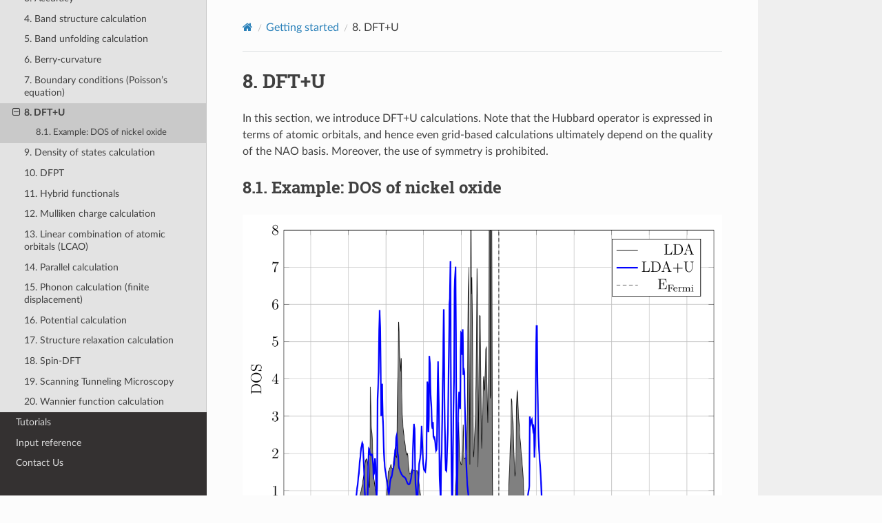

--- FILE ---
content_type: text/html; charset=utf-8
request_url: https://docs.nanoacademic.com/rescu/getting_started/dftpu/dftpu/
body_size: 5061
content:
<!DOCTYPE html>
<html class="writer-html5" lang="en">
<head>
  <meta charset="utf-8" /><meta name="viewport" content="width=device-width, initial-scale=1" />

  <meta name="viewport" content="width=device-width, initial-scale=1.0" />
  <title>8. DFT+U &mdash; RESCU 2.8.1 documentation</title>
      <link rel="stylesheet" type="text/css" href="../../../_static/pygments.css?v=80d5e7a1" />
      <link rel="stylesheet" type="text/css" href="../../../_static/css/theme.css?v=19f00094" />
      <link rel="stylesheet" type="text/css" href="../../../_static/copybutton.css?v=76b2166b" />
      <link rel="stylesheet" type="text/css" href="../../../_static/equation_numbering.css?v=398deaa1" />
      <link rel="stylesheet" type="text/css" href="../../../_static/justify.css?v=2838bebd" />

  
  <!--[if lt IE 9]>
    <script src="../../../_static/js/html5shiv.min.js"></script>
  <![endif]-->
  
        <script src="../../../_static/jquery.js?v=5d32c60e"></script>
        <script src="../../../_static/_sphinx_javascript_frameworks_compat.js?v=2cd50e6c"></script>
        <script data-url_root="../../../" id="documentation_options" src="../../../_static/documentation_options.js?v=fe67718d"></script>
        <script src="../../../_static/doctools.js?v=888ff710"></script>
        <script src="../../../_static/sphinx_highlight.js?v=4825356b"></script>
        <script src="../../../_static/clipboard.min.js?v=a7894cd8"></script>
        <script src="../../../_static/copybutton.js?v=f281be69"></script>
        <script async="async" src="https://cdn.jsdelivr.net/npm/mathjax@3/es5/tex-mml-chtml.js"></script>
    <script src="../../../_static/js/theme.js"></script>
    <link rel="index" title="Index" href="../../../genindex/" />
    <link rel="search" title="Search" href="../../../search/" />
    <link rel="next" title="9. Density of states calculation" href="../../dos/dos/" />
    <link rel="prev" title="7. Boundary conditions (Poisson’s equation)" href="../../boundaryConditions/" /> 
</head>

<body class="wy-body-for-nav"> 
  <div class="wy-grid-for-nav">
    <nav data-toggle="wy-nav-shift" class="wy-nav-side">
      <div class="wy-side-scroll">
        <div class="wy-side-nav-search"  style="background: #5F6674" >

          
          
          <a href="../../../" class="icon icon-home">
            RESCU
              <img src="../../../_static/rescu_symbole_blanc_orange.png" class="logo" alt="Logo"/>
          </a>
<div role="search">
  <form id="rtd-search-form" class="wy-form" action="../../../search/" method="get">
    <input type="text" name="q" placeholder="Search docs" aria-label="Search docs" />
    <input type="hidden" name="check_keywords" value="yes" />
    <input type="hidden" name="area" value="default" />
  </form>
</div>
        </div><div class="wy-menu wy-menu-vertical" data-spy="affix" role="navigation" aria-label="Navigation menu">
              <ul class="current">
<li class="toctree-l1"><a class="reference internal" href="../../../introduction/">Introduction</a></li>
<li class="toctree-l1"><a class="reference internal" href="../../../installation/installation/">Installation</a></li>
<li class="toctree-l1 current"><a class="reference internal" href="../../getting_started/">Getting started</a><ul class="current">
<li class="toctree-l2"><a class="reference internal" href="../../inputformat/">1. Input file format</a></li>
<li class="toctree-l2"><a class="reference internal" href="../../outputformat/">2. Output files guidelines</a></li>
<li class="toctree-l2"><a class="reference internal" href="../../accuracy/accuracy/">3. Accuracy</a></li>
<li class="toctree-l2"><a class="reference internal" href="../../bandstructure/bandstructure/">4. Band structure calculation</a></li>
<li class="toctree-l2"><a class="reference internal" href="../../bandunfolding/">5. Band unfolding calculation</a></li>
<li class="toctree-l2"><a class="reference internal" href="../../berry/berry/">6. Berry-curvature</a></li>
<li class="toctree-l2"><a class="reference internal" href="../../boundaryConditions/">7. Boundary conditions (Poisson’s equation)</a></li>
<li class="toctree-l2 current"><a class="current reference internal" href="#">8. DFT+U</a><ul>
<li class="toctree-l3"><a class="reference internal" href="#example-dos-of-nickel-oxide">8.1. Example: DOS of nickel oxide</a></li>
</ul>
</li>
<li class="toctree-l2"><a class="reference internal" href="../../dos/dos/">9. Density of states calculation</a></li>
<li class="toctree-l2"><a class="reference internal" href="../../dfpt/dfpt/">10. DFPT</a></li>
<li class="toctree-l2"><a class="reference internal" href="../../hybrid/">11. Hybrid functionals</a></li>
<li class="toctree-l2"><a class="reference internal" href="../../mulliken/">12. Mulliken charge calculation</a></li>
<li class="toctree-l2"><a class="reference internal" href="../../nao/nao/">13. Linear combination of atomic orbitals (LCAO)</a></li>
<li class="toctree-l2"><a class="reference internal" href="../../parallel/">14. Parallel calculation</a></li>
<li class="toctree-l2"><a class="reference internal" href="../../phonon/">15. Phonon calculation (finite displacement)</a></li>
<li class="toctree-l2"><a class="reference internal" href="../../potential/">16. Potential calculation</a></li>
<li class="toctree-l2"><a class="reference internal" href="../../relaxation/">17. Structure relaxation calculation</a></li>
<li class="toctree-l2"><a class="reference internal" href="../../spin/spin/">18. Spin-DFT</a></li>
<li class="toctree-l2"><a class="reference internal" href="../../stm/">19. Scanning Tunneling Microscopy</a></li>
<li class="toctree-l2"><a class="reference internal" href="../../wannier/">20. Wannier function calculation</a></li>
</ul>
</li>
<li class="toctree-l1"><a class="reference internal" href="../../../tutorials/tutorials/">Tutorials</a></li>
<li class="toctree-l1"><a class="reference internal" href="../../../input_reference/input_reference/">Input reference</a></li>
<li class="toctree-l1"><a class="reference internal" href="../../../contact/">Contact Us</a></li>
</ul>

        </div>
      </div>
    </nav>

    <section data-toggle="wy-nav-shift" class="wy-nav-content-wrap"><nav class="wy-nav-top" aria-label="Mobile navigation menu"  style="background: #5F6674" >
          <i data-toggle="wy-nav-top" class="fa fa-bars"></i>
          <a href="../../../">RESCU</a>
      </nav>

      <div class="wy-nav-content">
        <div class="rst-content">
          <div role="navigation" aria-label="Page navigation">
  <ul class="wy-breadcrumbs">
      <li><a href="../../../" class="icon icon-home" aria-label="Home"></a></li>
          <li class="breadcrumb-item"><a href="../../getting_started/">Getting started</a></li>
      <li class="breadcrumb-item active"><span class="section-number">8. </span>DFT+U</li>
      <li class="wy-breadcrumbs-aside">
      </li>
  </ul>
  <hr/>
</div>
          <div role="main" class="document" itemscope="itemscope" itemtype="http://schema.org/Article">
           <div itemprop="articleBody">
             
  <section id="dft-u">
<span id="sec-dftpu"></span><h1><span class="section-number">8. </span>DFT+U<a class="headerlink" href="#dft-u" title="Permalink to this heading"></a></h1>
<p>In this section, we introduce DFT+U calculations. Note that the Hubbard
operator is expressed in terms of atomic orbitals, and hence even
grid-based calculations ultimately depend on the quality of the NAO
basis. Moreover, the use of symmetry is prohibited.</p>
<section id="example-dos-of-nickel-oxide">
<h2><span class="section-number">8.1. </span>Example: DOS of nickel oxide<a class="headerlink" href="#example-dos-of-nickel-oxide" title="Permalink to this heading"></a></h2>
<figure class="align-default" id="fig-nio-lcao-dos">
<img alt="../../../_images/nio_lcao_dos.png" src="../../../_images/nio_lcao_dos.png" />
<figcaption>
<p><span class="caption-number">Fig. 8.1.1 </span><span class="caption-text">DOS of nickel oxide.</span><a class="headerlink" href="#fig-nio-lcao-dos" title="Permalink to this image"></a></p>
</figcaption>
</figure>
<p>In this example, we calculate the electronic structure of nickel oxide
using LDA+U. DFT+U calculations are usually more difficult to converge
than DFT calculations. As such, it is profitable to perform a DFT
calculation first and then use the results as an initial guess for the
DFT+U calculation. Name the following input file <code class="docutils literal notranslate"><span class="pre">nio_lcao_scf.input</span></code></p>
<div class="highlight-matlab notranslate"><div class="highlight"><pre><span></span><span class="n">LCAO</span><span class="p">.</span><span class="n">status</span><span class="w"> </span><span class="p">=</span><span class="w"> </span><span class="nb">true</span>
<span class="n">info</span><span class="p">.</span><span class="n">savepath</span><span class="w"> </span><span class="p">=</span><span class="w"> </span><span class="s">&#39;results/nio_lcao_scf&#39;</span>
<span class="n">info</span><span class="p">.</span><span class="n">calculationType</span><span class="w"> </span><span class="p">=</span><span class="w"> </span><span class="s">&#39;self-consistent&#39;</span>
<span class="n">atom</span><span class="p">.</span><span class="n">fracxyz</span><span class="w"> </span><span class="p">=</span><span class="w"> </span><span class="s">&#39;nio_111.xyz&#39;</span>
<span class="n">domain</span><span class="p">.</span><span class="n">latvec</span><span class="w"> </span><span class="p">=</span><span class="w"> </span><span class="mf">4.1705</span><span class="o">*</span><span class="p">[</span><span class="mi">1</span><span class="w"> </span><span class="mf">0.5</span><span class="w"> </span><span class="mf">0.5</span><span class="p">;</span><span class="mf">0.5</span><span class="w"> </span><span class="mi">1</span><span class="w"> </span><span class="mf">0.5</span><span class="p">;</span><span class="mf">0.5</span><span class="w"> </span><span class="mf">0.5</span><span class="w"> </span><span class="mi">1</span><span class="p">];</span><span class="w"> </span><span class="n">units</span><span class="p">.</span><span class="n">domain</span><span class="p">.</span><span class="n">latvec</span><span class="w"> </span><span class="p">=</span><span class="w"> </span><span class="s">&#39;a&#39;</span>
<span class="n">domain</span><span class="p">.</span><span class="n">lowres</span><span class="w"> </span><span class="p">=</span><span class="w"> </span><span class="mf">0.3</span>
<span class="n">element</span><span class="p">(</span><span class="mi">1</span><span class="p">).</span><span class="n">species</span><span class="w"> </span><span class="p">=</span><span class="w"> </span><span class="s">&#39;Ni&#39;</span>
<span class="n">element</span><span class="p">(</span><span class="mi">1</span><span class="p">).</span><span class="n">path</span><span class="w"> </span><span class="p">=</span><span class="w"> </span><span class="s">&#39;./Ni_TM_LDA.mat&#39;</span>
<span class="n">element</span><span class="p">(</span><span class="mi">1</span><span class="p">).</span><span class="n">ortho</span><span class="w"> </span><span class="p">=</span><span class="w"> </span><span class="p">[</span><span class="mi">0</span><span class="w"> </span><span class="mi">0</span><span class="w"> </span><span class="mi">0</span><span class="w"> </span><span class="mi">1</span><span class="w"> </span><span class="mi">1</span><span class="p">]</span>
<span class="n">element</span><span class="p">(</span><span class="mi">2</span><span class="p">).</span><span class="n">species</span><span class="w"> </span><span class="p">=</span><span class="w"> </span><span class="s">&#39;O&#39;</span>
<span class="n">element</span><span class="p">(</span><span class="mi">2</span><span class="p">).</span><span class="n">path</span><span class="w"> </span><span class="p">=</span><span class="w"> </span><span class="s">&#39;./O_TM_LDA.mat&#39;</span>
<span class="n">functional</span><span class="p">.</span><span class="n">libxc</span><span class="w"> </span><span class="p">=</span><span class="w"> </span><span class="mi">0</span>
<span class="n">functional</span><span class="p">.</span><span class="n">list</span><span class="w"> </span><span class="p">=</span><span class="w"> </span><span class="p">{</span><span class="s">&#39;XC_LDA_X&#39;</span><span class="p">,</span><span class="s">&#39;XC_LDA_C_PW&#39;</span><span class="p">}</span>
<span class="n">kpoint</span><span class="p">.</span><span class="n">gridn</span><span class="w"> </span><span class="p">=</span><span class="w"> </span><span class="p">[</span><span class="mi">6</span><span class="p">,</span><span class="mi">6</span><span class="p">,</span><span class="mi">6</span><span class="p">];</span><span class="w"> </span><span class="n">kpoint</span><span class="p">.</span><span class="n">shift</span><span class="w"> </span><span class="p">=</span><span class="w"> </span><span class="mf">0.5</span><span class="o">*</span><span class="p">[</span><span class="mi">1</span><span class="p">,</span><span class="mi">1</span><span class="p">,</span><span class="mi">1</span><span class="p">]</span>
<span class="n">kpoint</span><span class="p">.</span><span class="n">sampling</span><span class="w"> </span><span class="p">=</span><span class="w"> </span><span class="s">&#39;tetrahedron+blochl&#39;</span>
<span class="n">symmetry</span><span class="p">.</span><span class="n">spacesymmetry</span><span class="w"> </span><span class="p">=</span><span class="w"> </span><span class="nb">false</span>
<span class="n">symmetry</span><span class="p">.</span><span class="n">pointsymmetry</span><span class="w"> </span><span class="p">=</span><span class="w"> </span><span class="nb">false</span>
<span class="n">symmetry</span><span class="p">.</span><span class="n">timereversal</span><span class="w"> </span><span class="p">=</span><span class="w"> </span><span class="nb">false</span>
<span class="n">spin</span><span class="p">.</span><span class="n">type</span><span class="w"> </span><span class="p">=</span><span class="w"> </span><span class="s">&#39;collinear&#39;</span>
<span class="n">option</span><span class="p">.</span><span class="n">saveDensityMatrixK</span><span class="w"> </span><span class="p">=</span><span class="w"> </span><span class="nb">true</span>
</pre></div>
</div>
<p>where the file <code class="docutils literal notranslate"><span class="pre">nio_111.xyz</span></code> is</p>
<div class="highlight-shell notranslate"><div class="highlight"><pre><span></span><span class="m">4</span>
AtomType<span class="w">   </span>X<span class="w">         </span>Y<span class="w">         </span>Z<span class="w">   </span>magmom
Ni<span class="w"> </span>+0.00e+00<span class="w"> </span>+0.00e+00<span class="w"> </span>+0.00e+00<span class="w"> </span>+1.0e+00
<span class="w"> </span>O<span class="w"> </span>+2.50e-01<span class="w"> </span>+2.50e-01<span class="w"> </span>+2.50e-01<span class="w"> </span>+0.0e+00
Ni<span class="w"> </span>+5.00e-01<span class="w"> </span>+5.00e-01<span class="w"> </span>+5.00e-01<span class="w"> </span>-1.0e+00
<span class="w"> </span>O<span class="w"> </span>+7.50e-01<span class="w"> </span>+7.50e-01<span class="w"> </span>+7.50e-01<span class="w"> </span>+0.0e+00
</pre></div>
</div>
<p>Nickel oxide is arranged in a rock salt lattice, but its
anti-ferromagnetic ground state breaks the atomic ordering. We thus use
a rhombohedral supercell containing four atoms, and initialize the
magnetic ordering using the fifth column of the xyz file
<code class="docutils literal notranslate"><span class="pre">nio_111.xyz</span></code>. As usual, let’s make a few comments about the keywords
used in the input file.</p>
<ul class="simple">
<li><p><code class="docutils literal notranslate"><span class="pre">atom.fracxyz</span></code> points to the xyz file containing the fractional atomic coordinates.</p></li>
<li><p><code class="docutils literal notranslate"><span class="pre">element.ortho</span></code> specifies atomic orbitals to be orthonormalized. In DFT+U
calculations, the atomic orbitals with a nonzero U are
orthonormalized, and hence the same orbitals should be
orthonormalized in the regular DFT calculation to yield a compatible
density matrix.</p></li>
<li><p><code class="docutils literal notranslate"><span class="pre">kpoint.shift</span></code> is used to shift the k-point grid. Since even Monkhorst-Pack grids
are shifted away from <span class="math notranslate nohighlight">\(\Gamma\)</span>, the shift of 0.5 brings the
grid back on <span class="math notranslate nohighlight">\(\Gamma\)</span>.</p></li>
<li><p><code class="docutils literal notranslate"><span class="pre">spin.type</span></code> determines how spin is treated. Here we use the collinear spin
formulation of DFT because nickel oxide is anti-ferromagnetic.</p></li>
<li><p><code class="docutils literal notranslate"><span class="pre">option.saveDensityMatrixK</span></code> tells RESCU to save the density matrix calculated at every k-point.
This way, it can be reused as an initial guess in the DFT+U
calculation.</p></li>
</ul>
<p>You may then run RESCU as follows</p>
<div class="highlight-shell notranslate"><div class="highlight"><pre><span></span>rescu<span class="w"> </span>-i<span class="w"> </span>nio_lcao_scf.input
</pre></div>
</div>
<p>Next comes the DFT+U calculation. Define the file
<code class="docutils literal notranslate"><span class="pre">nio_lcao_scf_u.input</span></code> as follows</p>
<div class="highlight-shell notranslate"><div class="highlight"><pre><span></span>LCAO.status<span class="w"> </span><span class="o">=</span><span class="w"> </span><span class="nb">true</span>
info.savepath<span class="w"> </span><span class="o">=</span><span class="w"> </span><span class="s1">&#39;results/nio_lcao_scf_u&#39;</span>
info.calculationType<span class="w"> </span><span class="o">=</span><span class="w"> </span><span class="s1">&#39;self-consistent&#39;</span>
atom.fracxyz<span class="w"> </span><span class="o">=</span><span class="w"> </span><span class="s1">&#39;nio_111.xyz&#39;</span>
domain.latvec<span class="w"> </span><span class="o">=</span><span class="w"> </span><span class="m">4</span>.1705*<span class="o">[</span><span class="m">1</span><span class="w"> </span><span class="m">0</span>.5<span class="w"> </span><span class="m">0</span>.5<span class="p">;</span><span class="m">0</span>.5<span class="w"> </span><span class="m">1</span><span class="w"> </span><span class="m">0</span>.5<span class="p">;</span><span class="m">0</span>.5<span class="w"> </span><span class="m">0</span>.5<span class="w"> </span><span class="m">1</span><span class="o">]</span><span class="p">;</span><span class="w"> </span>units.domain.latvec<span class="w"> </span><span class="o">=</span><span class="w"> </span><span class="s1">&#39;a&#39;</span>
domain.lowres<span class="w"> </span><span class="o">=</span><span class="w"> </span><span class="m">0</span>.3
element<span class="o">(</span><span class="m">1</span><span class="o">)</span>.species<span class="w"> </span><span class="o">=</span><span class="w"> </span><span class="s1">&#39;Ni&#39;</span>
element<span class="o">(</span><span class="m">1</span><span class="o">)</span>.path<span class="w"> </span><span class="o">=</span><span class="w"> </span><span class="s1">&#39;./Ni_TM_LDA.mat&#39;</span>
element<span class="o">(</span><span class="m">1</span><span class="o">)</span>.CoulombEnergyU<span class="w"> </span><span class="o">=</span><span class="w"> </span><span class="o">[</span><span class="m">0</span><span class="w"> </span><span class="m">0</span><span class="w"> </span><span class="m">0</span><span class="w"> </span><span class="m">4</span><span class="w"> </span><span class="m">4</span><span class="o">]</span><span class="p">;</span><span class="w"> </span>units.element.CoulombEnergyU<span class="w"> </span><span class="o">=</span><span class="w"> </span><span class="s1">&#39;ev&#39;</span>
element<span class="o">(</span><span class="m">2</span><span class="o">)</span>.species<span class="w"> </span><span class="o">=</span><span class="w"> </span><span class="s1">&#39;O&#39;</span>
element<span class="o">(</span><span class="m">2</span><span class="o">)</span>.path<span class="w"> </span><span class="o">=</span><span class="w"> </span><span class="s1">&#39;./O_TM_LDA.mat&#39;</span>
functional.libxc<span class="w"> </span><span class="o">=</span><span class="w"> </span><span class="m">0</span>
functional.list<span class="w"> </span><span class="o">=</span><span class="w"> </span><span class="o">{</span><span class="s1">&#39;XC_LDA_X&#39;</span>,<span class="s1">&#39;XC_LDA_C_PW&#39;</span><span class="o">}</span>
functional.includeU<span class="w"> </span><span class="o">=</span><span class="w"> </span><span class="m">1</span>
kpoint.gridn<span class="w"> </span><span class="o">=</span><span class="w"> </span><span class="o">[</span><span class="m">6</span>,6,6<span class="o">]</span><span class="p">;</span><span class="w"> </span>kpoint.shift<span class="w"> </span><span class="o">=</span><span class="w"> </span><span class="m">0</span>.5*<span class="o">[</span><span class="m">1</span>,1,1<span class="o">]</span>
kpoint.sampling<span class="w"> </span><span class="o">=</span><span class="w"> </span><span class="s1">&#39;tetrahedron+blochl&#39;</span>
spin.type<span class="w"> </span><span class="o">=</span><span class="w"> </span><span class="s1">&#39;collinear&#39;</span>
rho.in<span class="w"> </span><span class="o">=</span><span class="w"> </span><span class="s1">&#39;results/nio_lcao_scf&#39;</span>
LCAO.DMkcell<span class="w"> </span><span class="o">=</span><span class="w"> </span>rho.in
dos.status<span class="w"> </span><span class="o">=</span><span class="w"> </span><span class="nb">true</span>
LCAO.mulliken<span class="w"> </span><span class="o">=</span><span class="w"> </span><span class="nb">true</span>
</pre></div>
</div>
<p>where <code class="docutils literal notranslate"><span class="pre">nio_111.xyz</span></code> remains the same. The input is essentially
untouched except for the following keywords</p>
<ul class="simple">
<li><p><code class="docutils literal notranslate"><span class="pre">element.CoulombEnergyU</span></code> defines the Hubbard U (in atomic units) for the atomic orbitals in
the pseudopotential file <code class="docutils literal notranslate"><span class="pre">element.path</span></code>. Here, we set the U
parameter of the fourth and fifth orbitals (d-orbitals) of the nickel
atoms to 0.1470 Hartree (4 eV) and zero otherwise. The U parameter of
the oxygen orbitals is not specified, and hence it is initialized to
zero as well.</p></li>
<li><p><code class="docutils literal notranslate"><span class="pre">functional.includeU</span></code> determines whether to include the Hubbard term in the Hamiltonian and
total energy.</p></li>
<li><p><code class="docutils literal notranslate"><span class="pre">LCAO.DMkcell</span></code> tells RESCU where the density matrix for each k-point is saved. In
this example, we point to the DFT results.</p></li>
<li><p><code class="docutils literal notranslate"><span class="pre">dos.status</span></code> is set to <code class="docutils literal notranslate"><span class="pre">true</span></code> to compute the DOS at the end of the
self-consistent calculation.</p></li>
<li><p><code class="docutils literal notranslate"><span class="pre">LCAO.mulliken</span></code> is set to <code class="docutils literal notranslate"><span class="pre">true</span></code> to compute the Mulliken populations at the end of
the self-consistent calculation.</p></li>
</ul>
<p>Then execute RESCU as follows</p>
<div class="highlight-shell notranslate"><div class="highlight"><pre><span></span>rescu<span class="w"> </span>-i<span class="w"> </span>nio_lcao_scf_u.input
</pre></div>
</div>
<p>First, inspecting the results in <code class="docutils literal notranslate"><span class="pre">results/nio_lcao_scf_u.h5</span></code>, you
should find that the nickel atoms’ magnetic moment, as calculated using
the Mulliken populations, increased from roughly 1.2 <span class="math notranslate nohighlight">\(\mu_B\)</span> in
the LDA to 1.8 <span class="math notranslate nohighlight">\(\mu_B\)</span> in the LDA+U. Next, you may plot the DOS
typing</p>
<div class="highlight-shell notranslate"><div class="highlight"><pre><span></span>rescu<span class="w"> </span>-p<span class="w"> </span>results/nio_lcao_scf_u
</pre></div>
</div>
<p>You should get a plot similar to <a class="reference internal" href="#fig-nio-lcao-dos"><span class="std std-numref">Fig. 8.1.1</span></a>. The band gap visibly
increases, from about 0.5 eV in the LDA to 2.6 eV in the LDA+U. Note
that the valence DOS is modified significantly, which only the
conduction band minimum is affected.</p>
</section>
</section>


           </div>
          </div>
          <footer><div class="rst-footer-buttons" role="navigation" aria-label="Footer">
        <a href="../../boundaryConditions/" class="btn btn-neutral float-left" title="7. Boundary conditions (Poisson’s equation)" accesskey="p" rel="prev"><span class="fa fa-arrow-circle-left" aria-hidden="true"></span> Previous</a>
        <a href="../../dos/dos/" class="btn btn-neutral float-right" title="9. Density of states calculation" accesskey="n" rel="next">Next <span class="fa fa-arrow-circle-right" aria-hidden="true"></span></a>
    </div>

  <hr/>

  <div role="contentinfo">
    <p>&#169; Copyright 2022, Nanoacademic.</p>
  </div>

  Built with <a href="https://www.sphinx-doc.org/">Sphinx</a> using a
    <a href="https://github.com/readthedocs/sphinx_rtd_theme">theme</a>
    provided by <a href="https://readthedocs.org">Read the Docs</a>.
   

</footer>
        </div>
      </div>
    </section>
  </div>
  <script>
      jQuery(function () {
          SphinxRtdTheme.Navigation.enable(true);
      });
  </script> 

</body>
</html>

--- FILE ---
content_type: text/css; charset=utf-8
request_url: https://docs.nanoacademic.com/rescu/_static/equation_numbering.css?v=398deaa1
body_size: -33
content:
/* The code below fixes a bug in the Sphinx Read the Docs theme that caused
equation numbers to appear on top of an equation rather than on its right */
/* see https://github.com/readthedocs/sphinx_rtd_theme/pull/383#issuecomment-355772801 */

.eqno {
    margin-left: 5px;
    float: right;
}
.math .headerlink {
    display: none;
    visibility: hidden;
}
.math:hover .headerlink {
    display: inline-block;
    visibility: visible;
    margin-right: -0.7em;
}


--- FILE ---
content_type: text/css; charset=utf-8
request_url: https://docs.nanoacademic.com/rescu/_static/justify.css?v=2838bebd
body_size: -73
content:
/* The code below ensures that code is justified throughout the documentation,
rather than left-aligned (the default in the Sphinx Read the Docs theme) */
/* see https://stackoverflow.com/questions/37298188/how-can-i-change-text-justification-to-justify-for-the-readthedocs-sphinx-them */

.section {
    text-align:justify;
}